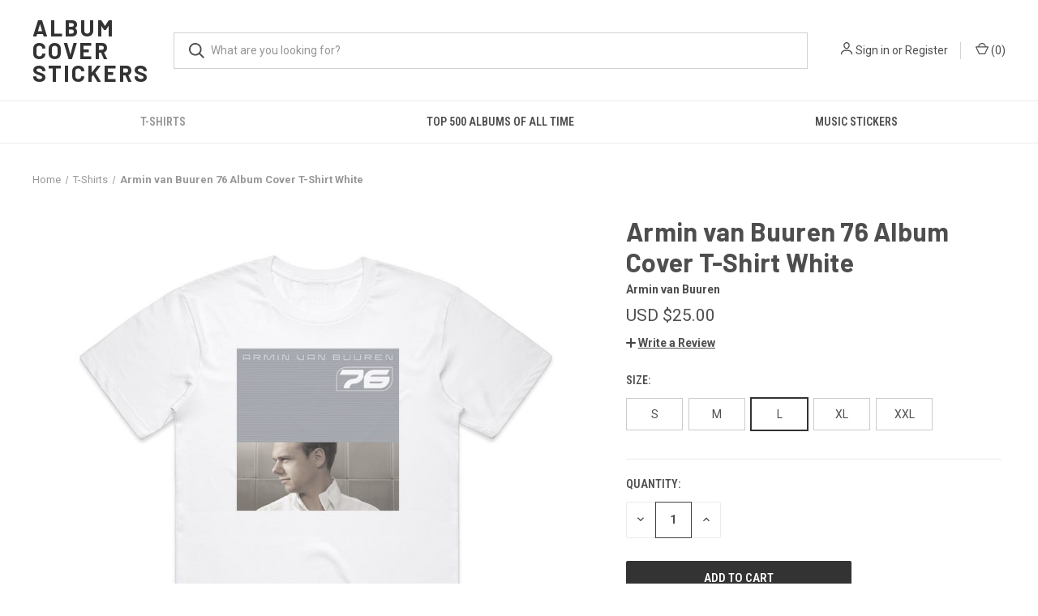

--- FILE ---
content_type: text/html; charset=UTF-8
request_url: https://albumcoverstickers.com/armin-van-buuren-76-album-cover-t-shirt-white-/
body_size: 19090
content:


<!DOCTYPE html>
<html class="no-js" lang="en">
    <head>
        <title>Armin van Buuren 76 Album Cover T-Shirt White</title>
        <link rel="dns-prefetch preconnect" href="https://cdn11.bigcommerce.com/s-8e25iavqdi" crossorigin><link rel="dns-prefetch preconnect" href="https://fonts.googleapis.com/" crossorigin><link rel="dns-prefetch preconnect" href="https://fonts.gstatic.com/" crossorigin>
        <meta property="product:price:amount" content="25" /><meta property="product:price:currency" content="USD" /><meta property="og:url" content="https://albumcoverstickers.com/armin-van-buuren-76-album-cover-t-shirt-white-/" /><meta property="og:site_name" content="Album Cover Stickers" /><meta name="keywords" content="Armin van Buuren 76 Album Cover T-Shirt White"><meta name="description" content="Armin van Buuren 76 Album Cover T-Shirt White"><link rel='canonical' href='https://albumcoverstickers.com/armin-van-buuren-76-album-cover-t-shirt-white-/' /><meta name='platform' content='bigcommerce.stencil' /><meta property="og:type" content="product" />
<meta property="og:title" content="Armin van Buuren 76 Album Cover T-Shirt White" />
<meta property="og:description" content="Armin van Buuren 76 Album Cover T-Shirt White" />
<meta property="og:image" content="https://cdn11.bigcommerce.com/s-8e25iavqdi/products/362568/images/385816/76-cover-art-tshirt-white-acf009582__96581.1651576445.386.513.jpg?c=2" />
<meta property="og:availability" content="instock" />
<meta property="pinterest:richpins" content="enabled" />
        
         

        <link href="https://cdn11.bigcommerce.com/r-098fe5f4938830d40a5d5433badac2d4c1c010f5/img/bc_favicon.ico" rel="shortcut icon">
        <meta name="viewport" content="width=device-width, initial-scale=1, maximum-scale=1">

        <script>
            document.documentElement.className = document.documentElement.className.replace('no-js', 'js');
        </script>

        <script>
    function browserSupportsAllFeatures() {
        return window.Promise
            && window.fetch
            && window.URL
            && window.URLSearchParams
            && window.WeakMap
            // object-fit support
            && ('objectFit' in document.documentElement.style);
    }

    function loadScript(src) {
        var js = document.createElement('script');
        js.src = src;
        js.onerror = function () {
            console.error('Failed to load polyfill script ' + src);
        };
        document.head.appendChild(js);
    }

    if (!browserSupportsAllFeatures()) {
        loadScript('https://cdn11.bigcommerce.com/s-8e25iavqdi/stencil/b46411f0-fc15-013c-fb6b-76ea1e156bba/e/9c732430-24d3-013a-8e5b-6e5035490546/dist/theme-bundle.polyfills.js');
    }
</script>
        <script>window.consentManagerTranslations = `{"locale":"en","locales":{"consent_manager.data_collection_warning":"en","consent_manager.accept_all_cookies":"en","consent_manager.gdpr_settings":"en","consent_manager.data_collection_preferences":"en","consent_manager.manage_data_collection_preferences":"en","consent_manager.use_data_by_cookies":"en","consent_manager.data_categories_table":"en","consent_manager.allow":"en","consent_manager.accept":"en","consent_manager.deny":"en","consent_manager.dismiss":"en","consent_manager.reject_all":"en","consent_manager.category":"en","consent_manager.purpose":"en","consent_manager.functional_category":"en","consent_manager.functional_purpose":"en","consent_manager.analytics_category":"en","consent_manager.analytics_purpose":"en","consent_manager.targeting_category":"en","consent_manager.advertising_category":"en","consent_manager.advertising_purpose":"en","consent_manager.essential_category":"en","consent_manager.esential_purpose":"en","consent_manager.yes":"en","consent_manager.no":"en","consent_manager.not_available":"en","consent_manager.cancel":"en","consent_manager.save":"en","consent_manager.back_to_preferences":"en","consent_manager.close_without_changes":"en","consent_manager.unsaved_changes":"en","consent_manager.by_using":"en","consent_manager.agree_on_data_collection":"en","consent_manager.change_preferences":"en","consent_manager.cancel_dialog_title":"en","consent_manager.privacy_policy":"en","consent_manager.allow_category_tracking":"en","consent_manager.disallow_category_tracking":"en"},"translations":{"consent_manager.data_collection_warning":"We use cookies (and other similar technologies) to collect data to improve your shopping experience.","consent_manager.accept_all_cookies":"Accept All Cookies","consent_manager.gdpr_settings":"Settings","consent_manager.data_collection_preferences":"Website Data Collection Preferences","consent_manager.manage_data_collection_preferences":"Manage Website Data Collection Preferences","consent_manager.use_data_by_cookies":" uses data collected by cookies and JavaScript libraries to improve your shopping experience.","consent_manager.data_categories_table":"The table below outlines how we use this data by category. To opt out of a category of data collection, select 'No' and save your preferences.","consent_manager.allow":"Allow","consent_manager.accept":"Accept","consent_manager.deny":"Deny","consent_manager.dismiss":"Dismiss","consent_manager.reject_all":"Reject all","consent_manager.category":"Category","consent_manager.purpose":"Purpose","consent_manager.functional_category":"Functional","consent_manager.functional_purpose":"Enables enhanced functionality, such as videos and live chat. If you do not allow these, then some or all of these functions may not work properly.","consent_manager.analytics_category":"Analytics","consent_manager.analytics_purpose":"Provide statistical information on site usage, e.g., web analytics so we can improve this website over time.","consent_manager.targeting_category":"Targeting","consent_manager.advertising_category":"Advertising","consent_manager.advertising_purpose":"Used to create profiles or personalize content to enhance your shopping experience.","consent_manager.essential_category":"Essential","consent_manager.esential_purpose":"Essential for the site and any requested services to work, but do not perform any additional or secondary function.","consent_manager.yes":"Yes","consent_manager.no":"No","consent_manager.not_available":"N/A","consent_manager.cancel":"Cancel","consent_manager.save":"Save","consent_manager.back_to_preferences":"Back to Preferences","consent_manager.close_without_changes":"You have unsaved changes to your data collection preferences. Are you sure you want to close without saving?","consent_manager.unsaved_changes":"You have unsaved changes","consent_manager.by_using":"By using our website, you're agreeing to our","consent_manager.agree_on_data_collection":"By using our website, you're agreeing to the collection of data as described in our ","consent_manager.change_preferences":"You can change your preferences at any time","consent_manager.cancel_dialog_title":"Are you sure you want to cancel?","consent_manager.privacy_policy":"Privacy Policy","consent_manager.allow_category_tracking":"Allow [CATEGORY_NAME] tracking","consent_manager.disallow_category_tracking":"Disallow [CATEGORY_NAME] tracking"}}`;</script>

        <script>
            window.lazySizesConfig = window.lazySizesConfig || {};
            window.lazySizesConfig.loadMode = 1;
        </script>
        <script async src="https://cdn11.bigcommerce.com/s-8e25iavqdi/stencil/b46411f0-fc15-013c-fb6b-76ea1e156bba/e/9c732430-24d3-013a-8e5b-6e5035490546/dist/theme-bundle.head_async.js"></script>
        
        <link href="https://fonts.googleapis.com/css?family=Roboto+Condensed:400,600%7CRoboto:400,700%7CBarlow:700&display=block" rel="stylesheet">
        
        <link rel="preload" href="https://cdn11.bigcommerce.com/s-8e25iavqdi/stencil/b46411f0-fc15-013c-fb6b-76ea1e156bba/e/9c732430-24d3-013a-8e5b-6e5035490546/dist/theme-bundle.font.js" as="script">
        <script async src="https://cdn11.bigcommerce.com/s-8e25iavqdi/stencil/b46411f0-fc15-013c-fb6b-76ea1e156bba/e/9c732430-24d3-013a-8e5b-6e5035490546/dist/theme-bundle.font.js"></script>

        <link data-stencil-stylesheet href="https://cdn11.bigcommerce.com/s-8e25iavqdi/stencil/b46411f0-fc15-013c-fb6b-76ea1e156bba/e/9c732430-24d3-013a-8e5b-6e5035490546/css/theme-51ddd1d0-3828-013d-7e95-0a780dae003e.css" rel="stylesheet">

        <!-- Start Tracking Code for analytics_facebook -->

<script>
!function(f,b,e,v,n,t,s){if(f.fbq)return;n=f.fbq=function(){n.callMethod?n.callMethod.apply(n,arguments):n.queue.push(arguments)};if(!f._fbq)f._fbq=n;n.push=n;n.loaded=!0;n.version='2.0';n.queue=[];t=b.createElement(e);t.async=!0;t.src=v;s=b.getElementsByTagName(e)[0];s.parentNode.insertBefore(t,s)}(window,document,'script','https://connect.facebook.net/en_US/fbevents.js');

fbq('set', 'autoConfig', 'false', '603373433447923');
fbq('dataProcessingOptions', ['LDU'], 0, 0);
fbq('init', '603373433447923', {"external_id":"7d025207-fb65-488b-8833-14127c552b5d"});
fbq('set', 'agent', 'bigcommerce', '603373433447923');

function trackEvents() {
    var pathName = window.location.pathname;

    fbq('track', 'PageView', {}, "");

    // Search events start -- only fire if the shopper lands on the /search.php page
    if (pathName.indexOf('/search.php') === 0 && getUrlParameter('search_query')) {
        fbq('track', 'Search', {
            content_type: 'product_group',
            content_ids: [],
            search_string: getUrlParameter('search_query')
        });
    }
    // Search events end

    // Wishlist events start -- only fire if the shopper attempts to add an item to their wishlist
    if (pathName.indexOf('/wishlist.php') === 0 && getUrlParameter('added_product_id')) {
        fbq('track', 'AddToWishlist', {
            content_type: 'product_group',
            content_ids: []
        });
    }
    // Wishlist events end

    // Lead events start -- only fire if the shopper subscribes to newsletter
    if (pathName.indexOf('/subscribe.php') === 0 && getUrlParameter('result') === 'success') {
        fbq('track', 'Lead', {});
    }
    // Lead events end

    // Registration events start -- only fire if the shopper registers an account
    if (pathName.indexOf('/login.php') === 0 && getUrlParameter('action') === 'account_created') {
        fbq('track', 'CompleteRegistration', {}, "");
    }
    // Registration events end

    

    function getUrlParameter(name) {
        var cleanName = name.replace(/[\[]/, '\[').replace(/[\]]/, '\]');
        var regex = new RegExp('[\?&]' + cleanName + '=([^&#]*)');
        var results = regex.exec(window.location.search);
        return results === null ? '' : decodeURIComponent(results[1].replace(/\+/g, ' '));
    }
}

if (window.addEventListener) {
    window.addEventListener("load", trackEvents, false)
}
</script>
<noscript><img height="1" width="1" style="display:none" alt="null" src="https://www.facebook.com/tr?id=603373433447923&ev=PageView&noscript=1&a=plbigcommerce1.2&eid="/></noscript>

<!-- End Tracking Code for analytics_facebook -->

<!-- Start Tracking Code for analytics_googleanalytics4 -->

<script data-cfasync="false" src="https://cdn11.bigcommerce.com/shared/js/google_analytics4_bodl_subscribers-358423becf5d870b8b603a81de597c10f6bc7699.js" integrity="sha256-gtOfJ3Avc1pEE/hx6SKj/96cca7JvfqllWA9FTQJyfI=" crossorigin="anonymous"></script>
<script data-cfasync="false">
  (function () {
    window.dataLayer = window.dataLayer || [];

    function gtag(){
        dataLayer.push(arguments);
    }

    function initGA4(event) {
         function setupGtag() {
            function configureGtag() {
                gtag('js', new Date());
                gtag('set', 'developer_id.dMjk3Nj', true);
                gtag('config', 'G-6Z7DKXPRVL');
            }

            var script = document.createElement('script');

            script.src = 'https://www.googletagmanager.com/gtag/js?id=G-6Z7DKXPRVL';
            script.async = true;
            script.onload = configureGtag;

            document.head.appendChild(script);
        }

        setupGtag();

        if (typeof subscribeOnBodlEvents === 'function') {
            subscribeOnBodlEvents('G-6Z7DKXPRVL', false);
        }

        window.removeEventListener(event.type, initGA4);
    }

    

    var eventName = document.readyState === 'complete' ? 'consentScriptsLoaded' : 'DOMContentLoaded';
    window.addEventListener(eventName, initGA4, false);
  })()
</script>

<!-- End Tracking Code for analytics_googleanalytics4 -->


<script type="text/javascript" src="https://checkout-sdk.bigcommerce.com/v1/loader.js" defer ></script>
<script type="text/javascript">
var BCData = {"product_attributes":{"sku":null,"upc":null,"mpn":null,"gtin":null,"weight":null,"base":true,"image":null,"stock":null,"instock":true,"stock_message":null,"purchasable":true,"purchasing_message":null,"call_for_price_message":null,"price":{"with_tax":{"formatted":"USD $25.00","value":25,"currency":"USD"},"tax_label":"GST"}}};
</script>
<!-- Google Tag Manager -->
<script>(function(w,d,s,l,i){w[l]=w[l]||[];w[l].push({'gtm.start':
new Date().getTime(),event:'gtm.js'});var f=d.getElementsByTagName(s)[0],
j=d.createElement(s),dl=l!='dataLayer'?'&l='+l:'';j.async=true;j.src=
'https://www.googletagmanager.com/gtm.js?id='+i+dl;f.parentNode.insertBefore(j,f);
})(window,document,'script','dataLayer','GTM-K9SJT3P');</script>
<!-- End Google Tag Manager --><script>
window.dataLayer.push({
'productId': 362568
});
</script>

<script>
window.dataLayer.push({
'productPrice': 
});
</script> <script>
        window.addEventListener('DOMContentLoaded', (event) => {
            // Get all the radio input elements for the options
            const optionInputs = document.querySelectorAll('.form-radio');

            // Loop through the option inputs and find the "None" option
            optionInputs.forEach(input => {
                if (input.value === "") { // Check if the value is empty (None)
                    const noneLabel = input.nextElementSibling;
                    noneLabel.style.display = "none"; // Hide the "None" option label
                }
            });
        });
    </script><!-- TruConversion for albumcoverstickers.com -->
<script type="text/javascript">
    var _tip = _tip || [];
    (function(d,s,id){
        var js, tjs = d.getElementsByTagName(s)[0];
        if(d.getElementById(id)) { return; }
        js = d.createElement(s); js.id = id;
        js.async = true;
        js.src = d.location.protocol + '//app.truconversion.com/ti-js/39745/70d64.js';
        tjs.parentNode.insertBefore(js, tjs);
    }(document, 'script', 'ti-js'));
</script>
 <script data-cfasync="false" src="https://microapps.bigcommerce.com/bodl-events/1.9.4/index.js" integrity="sha256-Y0tDj1qsyiKBRibKllwV0ZJ1aFlGYaHHGl/oUFoXJ7Y=" nonce="" crossorigin="anonymous"></script>
 <script data-cfasync="false" nonce="">

 (function() {
    function decodeBase64(base64) {
       const text = atob(base64);
       const length = text.length;
       const bytes = new Uint8Array(length);
       for (let i = 0; i < length; i++) {
          bytes[i] = text.charCodeAt(i);
       }
       const decoder = new TextDecoder();
       return decoder.decode(bytes);
    }
    window.bodl = JSON.parse(decodeBase64("[base64]"));
 })()

 </script>

<script nonce="">
(function () {
    var xmlHttp = new XMLHttpRequest();

    xmlHttp.open('POST', 'https://bes.gcp.data.bigcommerce.com/nobot');
    xmlHttp.setRequestHeader('Content-Type', 'application/json');
    xmlHttp.send('{"store_id":"1000186693","timezone_offset":"11.0","timestamp":"2026-01-18T07:41:34.16550600Z","visit_id":"952275bf-4524-4167-9048-f463179c97bd","channel_id":1}');
})();
</script>

        
            <!-- partial pulled in to the base layout -->

        <script>
            var theme_settings = {
                show_fast_cart: true,
                linksPerCol: 10,
            };
        </script>

        <link rel="preload" href="https://cdn11.bigcommerce.com/s-8e25iavqdi/stencil/b46411f0-fc15-013c-fb6b-76ea1e156bba/e/9c732430-24d3-013a-8e5b-6e5035490546/dist/theme-bundle.main.js" as="script">
    </head>
    <body>
        <svg data-src="https://cdn11.bigcommerce.com/s-8e25iavqdi/stencil/b46411f0-fc15-013c-fb6b-76ea1e156bba/e/9c732430-24d3-013a-8e5b-6e5035490546/img/icon-sprite.svg" class="icons-svg-sprite"></svg>

        <header class="header" role="banner">
    <a href="#" class="mobileMenu-toggle" data-mobile-menu-toggle="menu">
        <span class="mobileMenu-toggleIcon"></span>
    </a>

    <div class="header-logo--wrap">
        <div class="header-logo">
            
            <div class="logo-and-toggle">
                <div class="desktopMenu-toggle">
                    <a href="javascript:void(0);" class="mobileMenu-toggle">
                        <span class="mobileMenu-toggleIcon"></span>
                    </a>
                </div>
                
                    <div class="logo-wrap"><a href="https://albumcoverstickers.com/" class="header-logo__link" data-header-logo-link>
    <span class="header-logo-text">Album Cover Stickers</span>
</a>
</div>
            </div>
            
            <div class="quickSearchWrap" id="quickSearch" aria-hidden="true" tabindex="-1" data-prevent-quick-search-close>
                <div>
    <!-- snippet location forms_search -->
    <form class="form" action="/search.php">
        <fieldset class="form-fieldset">
            <div class="form-field">
                <label class="is-srOnly" for="search_query">Search</label>
                <input class="form-input" data-search-quick name="search_query" id="search_query" data-error-message="Search field cannot be empty." placeholder="What are you looking for?" autocomplete="off">
                <button type="submit" class="form-button">
                    <i class="icon" aria-hidden="true">
                        <svg><use xlink:href="#icon-search" /></svg>
                    </i>
                </button>
            </div>
        </fieldset>
    </form>
    <section class="quickSearchResults" data-bind="html: results"></section>
    <p role="status"
       aria-live="polite"
       class="aria-description--hidden"
       data-search-aria-message-predefined-text="product results for"
    ></p>
</div>
            </div>
            <div class="navUser-wrap">
                <nav class="navUser">
    <ul class="navUser-section navUser-section--alt">
        <li class="navUser-item navUser-item--account">
            <i class="icon" aria-hidden="true">
                <svg><use xlink:href="#icon-user" /></svg>
            </i>
                <a class="navUser-action"
                   href="/login.php"
                   aria-label="Sign in"
                >
                    Sign in
                </a>
                    <span>or</span> <a class="navUser-action" href="/login.php?action&#x3D;create_account">Register</a>
        </li>
                <li class="navUser-item navUser-item--mobile-search">
            <i class="icon" aria-hidden="true">
                <svg><use xlink:href="#icon-search" /></svg>
            </i>
        </li>
        <li class="navUser-item navUser-item--cart">
            <a
                class="navUser-action"
                data-cart-preview
                data-dropdown="cart-preview-dropdown"
                data-options="align:right"
                href="/cart.php"
                aria-label="Cart with 0 items"
            >
                <i class="icon" aria-hidden="true">
                    <svg><use xlink:href="#icon-cart" /></svg>
                </i>
                (<span class=" cart-quantity"></span>)
            </a>

            <div class="dropdown-menu" id="cart-preview-dropdown" data-dropdown-content aria-hidden="true"></div>
        </li>
    </ul>
</nav>
            </div>
        </div>
    </div>

    <div class="navPages-container" id="menu" data-menu>
        <span class="mobile-closeNav">
    <i class="icon" aria-hidden="true">
        <svg><use xlink:href="#icon-close-large" /></svg>
    </i>
    close
</span>
<nav class="navPages">
    <ul class="navPages-list navPages-list--user 5765697a656e20596f756e67">
            <li class="navPages-item">
                <i class="icon" aria-hidden="true">
                    <svg><use xlink:href="#icon-user" /></svg>
                </i>
                <a class="navPages-action" href="/login.php">Sign in</a>
                    or
                    <a class="navPages-action"
                       href="/login.php?action&#x3D;create_account"
                       aria-label="Register"
                    >
                        Register
                    </a>
            </li>
    </ul>
    <ul class="navPages-list navPages-mega navPages-mainNav">
            <li class="navPages-item">
                <a class="navPages-action activePage"
   href="https://albumcoverstickers.com/t-shirts/"
   aria-label="T-Shirts"
>
    T-Shirts
</a>
            </li>
            <li class="navPages-item">
                <a class="navPages-action"
   href="https://albumcoverstickers.com/top-500-albums-of-all-time/"
   aria-label="Top 500 Albums of All Time"
>
    Top 500 Albums of All Time
</a>
            </li>
            <li class="navPages-item">
                <a class="navPages-action has-subMenu"
   href="https://albumcoverstickers.com/music-stickers/"
   data-collapsible="navPages-24"
>
    Music Stickers
    <i class="icon navPages-action-moreIcon" aria-hidden="true">
        <svg><use xlink:href="#icon-chevron-down" /></svg>
    </i>
</a>
<div class="column-menu navPage-subMenu" id="navPages-24" aria-hidden="true" tabindex="-1">
    <ul class="navPage-subMenu-list">
            <li class="navPage-subMenu-item">
                <i class="icon navPages-action-moreIcon" aria-hidden="true"><svg><use xlink:href="#icon-chevron-right" /></svg></i>
                <a class="navPage-subMenu-action navPages-action" href="https://albumcoverstickers.com/music-stickers/the-clash-stickers/">The Clash Stickers</a>
                
            </li>
            <li class="navPage-subMenu-item">
                <i class="icon navPages-action-moreIcon" aria-hidden="true"><svg><use xlink:href="#icon-chevron-right" /></svg></i>
                <a class="navPage-subMenu-action navPages-action" href="https://albumcoverstickers.com/the-who-stickers/">The Who Stickers</a>
                
            </li>
            <li class="navPage-subMenu-item">
                <i class="icon navPages-action-moreIcon" aria-hidden="true"><svg><use xlink:href="#icon-chevron-right" /></svg></i>
                <a class="navPage-subMenu-action navPages-action" href="https://albumcoverstickers.com/rolling-stones-stickers/">Rolling Stones Stickers</a>
                
            </li>
            <li class="navPage-subMenu-item">
                <i class="icon navPages-action-moreIcon" aria-hidden="true"><svg><use xlink:href="#icon-chevron-right" /></svg></i>
                <a class="navPage-subMenu-action navPages-action" href="https://albumcoverstickers.com/music-stickers/michael-jackson-stickers/">Michael Jackson Stickers</a>
                
            </li>
            <li class="navPage-subMenu-item">
                <i class="icon navPages-action-moreIcon" aria-hidden="true"><svg><use xlink:href="#icon-chevron-right" /></svg></i>
                <a class="navPage-subMenu-action navPages-action" href="https://albumcoverstickers.com/pink-floyd-stickers/">Pink Floyd Stickers</a>
                
            </li>
            <li class="navPage-subMenu-item">
                <i class="icon navPages-action-moreIcon" aria-hidden="true"><svg><use xlink:href="#icon-chevron-right" /></svg></i>
                <a class="navPage-subMenu-action navPages-action" href="https://albumcoverstickers.com/music-stickers/the-beatles-stickers/">The Beatles Stickers</a>
                
            </li>
            <li class="navPage-subMenu-item">
                <i class="icon navPages-action-moreIcon" aria-hidden="true"><svg><use xlink:href="#icon-chevron-right" /></svg></i>
                <a class="navPage-subMenu-action navPages-action" href="https://albumcoverstickers.com/music-stickers/elvis-presley-stickers/">Elvis Presley Stickers</a>
                
            </li>
            <li class="navPage-subMenu-item">
                <i class="icon navPages-action-moreIcon" aria-hidden="true"><svg><use xlink:href="#icon-chevron-right" /></svg></i>
                <a class="navPage-subMenu-action navPages-action" href="https://albumcoverstickers.com/music-stickers/fleetwood-mac-stickers/">Fleetwood Mac Stickers</a>
                
            </li>
            <li class="navPage-subMenu-item">
                <i class="icon navPages-action-moreIcon" aria-hidden="true"><svg><use xlink:href="#icon-chevron-right" /></svg></i>
                <a class="navPage-subMenu-action navPages-action" href="https://albumcoverstickers.com/music-stickers/prince-stickers/">Prince Stickers</a>
                
            </li>
            <li class="navPage-subMenu-item">
                <i class="icon navPages-action-moreIcon" aria-hidden="true"><svg><use xlink:href="#icon-chevron-right" /></svg></i>
                <a class="navPage-subMenu-action navPages-action" href="https://albumcoverstickers.com/cream-album-stickers/">Cream Album Stickers</a>
                
            </li>
            <li class="navPage-subMenu-item">
                <i class="icon navPages-action-moreIcon" aria-hidden="true"><svg><use xlink:href="#icon-chevron-right" /></svg></i>
                <a class="navPage-subMenu-action navPages-action" href="https://albumcoverstickers.com/music-stickers/ramones-stickers/">Ramones Stickers</a>
                
            </li>
    </ul>
</div>
            </li>
    </ul>
    <ul class="navPages-list navPages-list--user">
            <li class="navPages-item">
                <a class="navPages-action" href="/giftcertificates.php">Gift Certificates</a>
            </li>
    </ul>
</nav>
    </div>
</header>



<div data-content-region="header_bottom--global"><div data-layout-id="28d1775c-7ac5-46f6-b101-905dc43ab03d">       <div data-sub-layout-container="58e8fc90-d7c8-4955-a512-097e52c9200a" data-layout-name="Layout">
    <style data-container-styling="58e8fc90-d7c8-4955-a512-097e52c9200a">
        [data-sub-layout-container="58e8fc90-d7c8-4955-a512-097e52c9200a"] {
            box-sizing: border-box;
            display: flex;
            flex-wrap: wrap;
            z-index: 0;
            position: relative;
            height: ;
            padding-top: 0px;
            padding-right: 0px;
            padding-bottom: 0px;
            padding-left: 0px;
            margin-top: 0px;
            margin-right: 0px;
            margin-bottom: 0px;
            margin-left: 0px;
            border-width: 0px;
            border-style: solid;
            border-color: #333333;
        }

        [data-sub-layout-container="58e8fc90-d7c8-4955-a512-097e52c9200a"]:after {
            display: block;
            position: absolute;
            top: 0;
            left: 0;
            bottom: 0;
            right: 0;
            background-size: cover;
            z-index: auto;
        }
    </style>

    <div data-sub-layout="5c6d4c88-952e-4de7-86ce-e115df8bca12">
        <style data-column-styling="5c6d4c88-952e-4de7-86ce-e115df8bca12">
            [data-sub-layout="5c6d4c88-952e-4de7-86ce-e115df8bca12"] {
                display: flex;
                flex-direction: column;
                box-sizing: border-box;
                flex-basis: 100%;
                max-width: 100%;
                z-index: 0;
                position: relative;
                height: ;
                padding-top: 0px;
                padding-right: 10.5px;
                padding-bottom: 0px;
                padding-left: 10.5px;
                margin-top: 0px;
                margin-right: 0px;
                margin-bottom: 0px;
                margin-left: 0px;
                border-width: 0px;
                border-style: solid;
                border-color: #333333;
                justify-content: center;
            }
            [data-sub-layout="5c6d4c88-952e-4de7-86ce-e115df8bca12"]:after {
                display: block;
                position: absolute;
                top: 0;
                left: 0;
                bottom: 0;
                right: 0;
                background-size: cover;
                z-index: auto;
            }
            @media only screen and (max-width: 700px) {
                [data-sub-layout="5c6d4c88-952e-4de7-86ce-e115df8bca12"] {
                    flex-basis: 100%;
                    max-width: 100%;
                }
            }
        </style>
    </div>
</div>

       <div data-sub-layout-container="ed2a192e-685a-43f9-9d37-84475dacf286" data-layout-name="Layout">
    <style data-container-styling="ed2a192e-685a-43f9-9d37-84475dacf286">
        [data-sub-layout-container="ed2a192e-685a-43f9-9d37-84475dacf286"] {
            box-sizing: border-box;
            display: flex;
            flex-wrap: wrap;
            z-index: 0;
            position: relative;
            height: ;
            padding-top: 0px;
            padding-right: 0px;
            padding-bottom: 0px;
            padding-left: 0px;
            margin-top: 0px;
            margin-right: 0px;
            margin-bottom: 0px;
            margin-left: 0px;
            border-width: 0px;
            border-style: solid;
            border-color: #333333;
        }

        [data-sub-layout-container="ed2a192e-685a-43f9-9d37-84475dacf286"]:after {
            display: block;
            position: absolute;
            top: 0;
            left: 0;
            bottom: 0;
            right: 0;
            background-size: cover;
            z-index: auto;
        }
    </style>

    <div data-sub-layout="d3ac358b-8e82-4b60-9461-667769918b49">
        <style data-column-styling="d3ac358b-8e82-4b60-9461-667769918b49">
            [data-sub-layout="d3ac358b-8e82-4b60-9461-667769918b49"] {
                display: flex;
                flex-direction: column;
                box-sizing: border-box;
                flex-basis: 100%;
                max-width: 100%;
                z-index: 0;
                position: relative;
                height: ;
                padding-top: 0px;
                padding-right: 10.5px;
                padding-bottom: 0px;
                padding-left: 10.5px;
                margin-top: 0px;
                margin-right: 0px;
                margin-bottom: 0px;
                margin-left: 0px;
                border-width: 0px;
                border-style: solid;
                border-color: #333333;
                justify-content: center;
            }
            [data-sub-layout="d3ac358b-8e82-4b60-9461-667769918b49"]:after {
                display: block;
                position: absolute;
                top: 0;
                left: 0;
                bottom: 0;
                right: 0;
                background-size: cover;
                z-index: auto;
            }
            @media only screen and (max-width: 700px) {
                [data-sub-layout="d3ac358b-8e82-4b60-9461-667769918b49"] {
                    flex-basis: 100%;
                    max-width: 100%;
                }
            }
        </style>
    </div>
</div>

</div></div>
<div data-content-region="header_bottom"></div>

        <div class="body " id='main-content' role='main' data-currency-code="USD">
     
        <div class="container">
        <nav aria-label="Breadcrumb">
    <ol class="breadcrumbs">
                <li class="breadcrumb ">
                    <a class="breadcrumb-label"
                       href="https://albumcoverstickers.com/"
                       
                    >
                        <span>Home</span>
                    </a>
                </li>
                <li class="breadcrumb ">
                    <a class="breadcrumb-label"
                       href="https://albumcoverstickers.com/t-shirts/"
                       
                    >
                        <span>T-Shirts</span>
                    </a>
                </li>
                <li class="breadcrumb is-active">
                    <a class="breadcrumb-label"
                       href="https://albumcoverstickers.com/armin-van-buuren-76-album-cover-t-shirt-white-/"
                       aria-current="page"
                    >
                        <span>Armin van Buuren 76 Album Cover T-Shirt White</span>
                    </a>
                </li>
    </ol>
</nav>

<script type="application/ld+json">
{
    "@context": "https://schema.org",
    "@type": "BreadcrumbList",
    "itemListElement":
    [
        {
            "@type": "ListItem",
            "position": 1,
            "item": {
                "@id": "https://albumcoverstickers.com/",
                "name": "Home"
            }
        },
        {
            "@type": "ListItem",
            "position": 2,
            "item": {
                "@id": "https://albumcoverstickers.com/t-shirts/",
                "name": "T-Shirts"
            }
        },
        {
            "@type": "ListItem",
            "position": 3,
            "item": {
                "@id": "https://albumcoverstickers.com/armin-van-buuren-76-album-cover-t-shirt-white-/",
                "name": "Armin van Buuren 76 Album Cover T-Shirt White"
            }
        }
    ]
}
</script>

    </div>

    <div>
        <div class="container">
            
<div class="productView" >
    <section class="productView-images" data-image-gallery>
        <figure class="productView-image"
                data-image-gallery-main
                data-zoom-image="https://cdn11.bigcommerce.com/s-8e25iavqdi/images/stencil/1280x1280/products/362568/385816/76-cover-art-tshirt-white-acf009582__96581.1651576445.jpg?c=2"
                >
            <div class="productView-img-container">
                    <a href="https://cdn11.bigcommerce.com/s-8e25iavqdi/images/stencil/1280x1280/products/362568/385816/76-cover-art-tshirt-white-acf009582__96581.1651576445.jpg?c=2"
                        target="_blank">
                <img src="https://cdn11.bigcommerce.com/s-8e25iavqdi/images/stencil/760x760/products/362568/385816/76-cover-art-tshirt-white-acf009582__96581.1651576445.jpg?c=2" alt="Armin van Buuren 76 Album Cover T-Shirt White" title="Armin van Buuren 76 Album Cover T-Shirt White" data-sizes="auto"
    srcset="https://cdn11.bigcommerce.com/s-8e25iavqdi/images/stencil/80w/products/362568/385816/76-cover-art-tshirt-white-acf009582__96581.1651576445.jpg?c=2"
data-srcset="https://cdn11.bigcommerce.com/s-8e25iavqdi/images/stencil/80w/products/362568/385816/76-cover-art-tshirt-white-acf009582__96581.1651576445.jpg?c=2 80w, https://cdn11.bigcommerce.com/s-8e25iavqdi/images/stencil/160w/products/362568/385816/76-cover-art-tshirt-white-acf009582__96581.1651576445.jpg?c=2 160w, https://cdn11.bigcommerce.com/s-8e25iavqdi/images/stencil/320w/products/362568/385816/76-cover-art-tshirt-white-acf009582__96581.1651576445.jpg?c=2 320w, https://cdn11.bigcommerce.com/s-8e25iavqdi/images/stencil/640w/products/362568/385816/76-cover-art-tshirt-white-acf009582__96581.1651576445.jpg?c=2 640w, https://cdn11.bigcommerce.com/s-8e25iavqdi/images/stencil/960w/products/362568/385816/76-cover-art-tshirt-white-acf009582__96581.1651576445.jpg?c=2 960w, https://cdn11.bigcommerce.com/s-8e25iavqdi/images/stencil/1280w/products/362568/385816/76-cover-art-tshirt-white-acf009582__96581.1651576445.jpg?c=2 1280w, https://cdn11.bigcommerce.com/s-8e25iavqdi/images/stencil/1920w/products/362568/385816/76-cover-art-tshirt-white-acf009582__96581.1651576445.jpg?c=2 1920w, https://cdn11.bigcommerce.com/s-8e25iavqdi/images/stencil/2560w/products/362568/385816/76-cover-art-tshirt-white-acf009582__96581.1651576445.jpg?c=2 2560w"

class="lazyload productView-image--default"

data-main-image />
                    </a>
            </div>
        </figure>
        <ul class="productView-thumbnails">
                <li class="productView-thumbnail">
                    <a
                        class="productView-thumbnail-link"
                        href="https://cdn11.bigcommerce.com/s-8e25iavqdi/images/stencil/1280x1280/products/362568/385816/76-cover-art-tshirt-white-acf009582__96581.1651576445.jpg?c=2"
                        data-image-gallery-item
                        data-image-gallery-new-image-url="https://cdn11.bigcommerce.com/s-8e25iavqdi/images/stencil/760x760/products/362568/385816/76-cover-art-tshirt-white-acf009582__96581.1651576445.jpg?c=2"
                        data-image-gallery-new-image-srcset="https://cdn11.bigcommerce.com/s-8e25iavqdi/images/stencil/80w/products/362568/385816/76-cover-art-tshirt-white-acf009582__96581.1651576445.jpg?c=2 80w, https://cdn11.bigcommerce.com/s-8e25iavqdi/images/stencil/160w/products/362568/385816/76-cover-art-tshirt-white-acf009582__96581.1651576445.jpg?c=2 160w, https://cdn11.bigcommerce.com/s-8e25iavqdi/images/stencil/320w/products/362568/385816/76-cover-art-tshirt-white-acf009582__96581.1651576445.jpg?c=2 320w, https://cdn11.bigcommerce.com/s-8e25iavqdi/images/stencil/640w/products/362568/385816/76-cover-art-tshirt-white-acf009582__96581.1651576445.jpg?c=2 640w, https://cdn11.bigcommerce.com/s-8e25iavqdi/images/stencil/960w/products/362568/385816/76-cover-art-tshirt-white-acf009582__96581.1651576445.jpg?c=2 960w, https://cdn11.bigcommerce.com/s-8e25iavqdi/images/stencil/1280w/products/362568/385816/76-cover-art-tshirt-white-acf009582__96581.1651576445.jpg?c=2 1280w, https://cdn11.bigcommerce.com/s-8e25iavqdi/images/stencil/1920w/products/362568/385816/76-cover-art-tshirt-white-acf009582__96581.1651576445.jpg?c=2 1920w, https://cdn11.bigcommerce.com/s-8e25iavqdi/images/stencil/2560w/products/362568/385816/76-cover-art-tshirt-white-acf009582__96581.1651576445.jpg?c=2 2560w"
                        data-image-gallery-zoom-image-url="https://cdn11.bigcommerce.com/s-8e25iavqdi/images/stencil/1280x1280/products/362568/385816/76-cover-art-tshirt-white-acf009582__96581.1651576445.jpg?c=2"
                    >
                        <img class="lazyload" data-sizes="auto" src="https://cdn11.bigcommerce.com/s-8e25iavqdi/stencil/b46411f0-fc15-013c-fb6b-76ea1e156bba/e/9c732430-24d3-013a-8e5b-6e5035490546/img/loading.svg" data-src="https://cdn11.bigcommerce.com/s-8e25iavqdi/images/stencil/50x50/products/362568/385816/76-cover-art-tshirt-white-acf009582__96581.1651576445.jpg?c=2" alt="Armin van Buuren 76 Album Cover T-Shirt White" title="Armin van Buuren 76 Album Cover T-Shirt White">
                    </a>
                </li>
        </ul>
    </section>
    <section class="productView-details product-data">
        <div class="productView-product">

            <h1 class="productView-title main-heading">Armin van Buuren 76 Album Cover T-Shirt White</h1>
                <span class="productView-brand">
                    <a href="https://albumcoverstickers.com/armin-van-buuren/"><span><strong>Armin van Buuren</strong></span></a>
                </span>
            <div class="productSKU">
                <dt class="productView-info-name sku-label"  style="display: none;">SKU:</dt>
                <dd class="productView-info-value" data-product-sku></dd>
            </div>
            
            <div class="productView-price">
                    
        <div class="price-section price-section--withTax" >
            <span class="price-section price-section--withTax non-sale-price--withTax" style="display: none;">
                <span data-product-non-sale-price-with-tax class="price price--non-sale">
                    
                </span>
            </span>
            <span data-product-price-with-tax class="price">USD $25.00</span>
            <div class="price-section price-section--withTax rrp-price--withTax" style="display: none;">
                <span data-product-rrp-with-tax class="price price--rrp"> </span>
            </div>
        </div>
         <div class="price-section price-section--saving price" style="display: none;">
                <span class="price">(You save</span>
                <span data-product-price-saved class="price price--saving">
                    
                </span>
                <span class="price">)</span>
         </div>
            </div>


            <div data-content-region="product_below_price"></div>
            <div class="productView-rating">
                    <button class="productView-reviewLink productView-reviewLink--new">
                        <a href="https://albumcoverstickers.com/armin-van-buuren-76-album-cover-t-shirt-white-/"
                            data-reveal-id="modal-review-form"
                            role="button"
                        >
                           <i class="icon" aria-hidden="true" style="position: relative; top: -1px;">
                                <svg><use xlink:href="#icon-plus" /></svg>
                            </i>
                           <strong style="text-decoration: underline;">Write a Review</strong>
                        </a>
                    </button>
                    <div id="modal-review-form" class="modal" data-reveal>
    
    
    
    
    <div class="modal-header">
        <h2 class="modal-header-title">Write a Review</h2>
        <button class="modal-close"
        type="button"
        title="Close"
        
>
    <span class="aria-description--hidden">Close</span>
    <span aria-hidden="true">&#215;</span>
</button>
    </div>
    <div class="modal-body">
        <div class="writeReview-productDetails">
            <div class="writeReview-productImage-container">
                <img class="lazyload" data-sizes="auto" src="https://cdn11.bigcommerce.com/s-8e25iavqdi/stencil/b46411f0-fc15-013c-fb6b-76ea1e156bba/e/9c732430-24d3-013a-8e5b-6e5035490546/img/loading.svg" data-src="https://cdn11.bigcommerce.com/s-8e25iavqdi/images/stencil/760x760/products/362568/385816/76-cover-art-tshirt-white-acf009582__96581.1651576445.jpg?c=2">
            </div>
            <h6 class="product-brand">Armin van Buuren</h6>
            <h5 class="product-title">Armin van Buuren 76 Album Cover T-Shirt White</h5>
        </div>
        <form class="form writeReview-form" action="/postreview.php" method="post">
            <fieldset class="form-fieldset">
                <div class="form-field">
                    <label class="form-label" for="rating-rate">Rating
                        <small>Required</small>
                    </label>
                    <!-- Stars -->
                    <!-- TODO: Review Stars need to be componentised, both for display and input -->
                    <select id="rating-rate" class="form-select" name="revrating" data-input aria-required="true">
                        <option value="">Select Rating</option>
                                <option value="1">1 star (worst)</option>
                                <option value="2">2 stars</option>
                                <option value="3">3 stars (average)</option>
                                <option value="4">4 stars</option>
                                <option value="5">5 stars (best)</option>
                    </select>
                </div>

                <!-- Name -->
                    <div class="form-field" id="revfromname" data-validation="" >
    <label class="form-label" for="revfromname_input">Name
        <small>Required</small>
    </label>
    <input type="text"
           name="revfromname"
           id="revfromname_input"
           class="form-input"
           data-label="Name"
           data-input
           aria-required="true"
           
           
           
           
    >
</div>


                <!-- Review Subject -->
                <div class="form-field" id="revtitle" data-validation="" >
    <label class="form-label" for="revtitle_input">Review Subject
        <small>Required</small>
    </label>
    <input type="text"
           name="revtitle"
           id="revtitle_input"
           class="form-input"
           data-label="Review Subject"
           data-input
           aria-required="true"
           
           
           
           
    >
</div>

                <!-- Comments -->
                <div class="form-field" id="revtext" data-validation="">
    <label class="form-label" for="revtext_input">Comments
            <small>Required</small>
    </label>
    <textarea name="revtext"
              id="revtext_input"
              data-label="Comments"
              rows=""
              aria-required="true"
              data-input
              class="form-input"
              
    >
        
    </textarea>
</div>

                

                <div class="form-field">
                    <input type="submit" class="button button--primary"
                           value="Submit Review">
                </div>
                <input type="hidden" name="product_id" value="362568">
                <input type="hidden" name="action" value="post_review">
                
            </fieldset>
        </form>
    </div>
</div>
            </div>
            <div class="productView-specs">
            </div>
            
        </div>
        <div class="productView-options">
            <form class="form" method="post" action="https://albumcoverstickers.com/cart.php" enctype="multipart/form-data"
                  data-cart-item-add>
                <input type="hidden" name="action" value="add"/>
                <input type="hidden" name="product_id" value="362568"/>
                
                <div class="productView-options-wrap" data-product-option-change style="display:none;">
                    
                        <div class="productView-options-inner">
                                <div class="form-field" data-product-attribute="set-rectangle" role="radiogroup" aria-labelledby="rectangle-group-label">
    <label class="form-label form-label--alternate form-label--inlineSmall" id="rectangle-group-label">
        Size:
        <span data-option-value></span>

        <small >
    Optional
</small>
    </label>

        <input
            class="form-radio"
            type="radio"
            id="attribute_rectangle___none"
            name="attribute[]"
            value=""
            checked=""
        >
        <label class="form-option" for="attribute_rectangle___none">
            <span class="form-option-variant">None</span>
        </label>

    <div class="form-option-wrapper">    
        <input
            class="form-radio"
            type="radio"
            id="attribute_rectangle__140696_69"
            name="attribute[140696]"
            value="69"
            
        >
        <label class="form-option" for="attribute_rectangle__140696_69" data-product-attribute-value="69">
            <span class="form-option-variant">S</span>
        </label>
    </div>
    <div class="form-option-wrapper">    
        <input
            class="form-radio"
            type="radio"
            id="attribute_rectangle__140696_70"
            name="attribute[140696]"
            value="70"
            
        >
        <label class="form-option" for="attribute_rectangle__140696_70" data-product-attribute-value="70">
            <span class="form-option-variant">M</span>
        </label>
    </div>
    <div class="form-option-wrapper">    
        <input
            class="form-radio"
            type="radio"
            id="attribute_rectangle__140696_71"
            name="attribute[140696]"
            value="71"
                checked
                data-default
            
        >
        <label class="form-option" for="attribute_rectangle__140696_71" data-product-attribute-value="71">
            <span class="form-option-variant">L</span>
        </label>
    </div>
    <div class="form-option-wrapper">    
        <input
            class="form-radio"
            type="radio"
            id="attribute_rectangle__140696_72"
            name="attribute[140696]"
            value="72"
            
        >
        <label class="form-option" for="attribute_rectangle__140696_72" data-product-attribute-value="72">
            <span class="form-option-variant">XL</span>
        </label>
    </div>
    <div class="form-option-wrapper">    
        <input
            class="form-radio"
            type="radio"
            id="attribute_rectangle__140696_98"
            name="attribute[140696]"
            value="98"
            
        >
        <label class="form-option" for="attribute_rectangle__140696_98" data-product-attribute-value="98">
            <span class="form-option-variant">XXL</span>
        </label>
    </div>
</div>

                        </div>
                </div>
                
                <div class="shipping-giftWrap-stock">
                    <div class="form-field--stock u-hiddenVisually">
                        <dt class="productView-info-name">Current Stock:</dt>
                        <dd class="productView-info-value"><span data-product-stock></span></dd>
                    </div>
                </div>
                
                
<div id="add-to-cart-wrapper" class="add-to-cart-wrapper" >
        
        <div class="form-field form-field--increments">
            <label class="form-label form-label--alternate" for="qty[]">Quantity:</label>

            <div class="form-increment" data-quantity-change>
                <button class="button button--icon" data-action="dec" type="button">
                    <span class="is-srOnly">Decrease Quantity of undefined</span>
                    <i class="icon" aria-hidden="true">
                        <svg>
                            <use xlink:href="#icon-keyboard-arrow-down"/>
                        </svg>
                    </i>
                </button>
                <input class="form-input form-input--incrementTotal"
                       id="qty[]"
                       name="qty[]"
                       type="tel"
                       value="1"
                       data-quantity-min="0"
                       data-quantity-max="0"
                       min="1"
                       pattern="[0-9]*"
                       aria-live="polite">
                <button class="button button--icon" data-action="inc" type="button">
                    <span class="is-srOnly">Increase Quantity of undefined</span>
                    <i class="icon" aria-hidden="true">
                        <svg>
                            <use xlink:href="#icon-keyboard-arrow-up"/>
                        </svg>
                    </i>
                </button>
            </div>
        </div>
    
    <div class="alertBox productAttributes-message" style="display:none">
        <div class="alertBox-column alertBox-icon">
            <icon glyph="ic-success" class="icon" aria-hidden="true"><svg xmlns="http://www.w3.org/2000/svg" width="24" height="24" viewBox="0 0 24 24"><path d="M12 2C6.48 2 2 6.48 2 12s4.48 10 10 10 10-4.48 10-10S17.52 2 12 2zm1 15h-2v-2h2v2zm0-4h-2V7h2v6z"></path></svg></icon>
        </div>
        <p class="alertBox-column alertBox-message"></p>
    </div>
    <div class="add-to-cart-buttons ">
        <div class="form-action">
            <input
                    id="form-action-addToCart"
                    data-wait-message="Adding to cart…"
                    class="button button--primary"
                    type="submit"
                    value="Add to Cart"
            >
            <span class="product-status-message aria-description--hidden">Adding to cart… The item has been added</span>
        </div>
                    <div class="add-to-cart-wallet-buttons" data-add-to-cart-wallet-buttons>
        <div id=bc-smart-payment-buttons_696c8eae9fe3e>
<script type="text/javascript">
    (function() {
        let productData = null;

        init();

        function init() {
            const buttonsContainerId = 'bc-smart-payment-buttons_696c8eae9fe3e';
            const smartButtonsContainer = document.getElementById(buttonsContainerId);

            if (!smartButtonsContainer) {
                return;
            }

            const appLoadingProps = {
                checkoutKitLoaderScriptPath: 'https://checkout-sdk.bigcommerce.com/v1/loader.js',
                microAppJsFilesPaths: JSON.parse('["https:\/\/microapps.bigcommerce.com\/smart-payment-buttons\/js\/runtime-ead45ca4.js","https:\/\/microapps.bigcommerce.com\/smart-payment-buttons\/js\/vendors-13b050f2.js","https:\/\/microapps.bigcommerce.com\/smart-payment-buttons\/js\/smart-payment-buttons-ee781486.js"]'),
            }

            const smartPaymentButtonsProps = {
                buyNowInitializeOptions: {
                    getBuyNowCartRequestBody: getBuyNowCartRequestBody,
                    storefrontApiToken: 'eyJ0eXAiOiJKV1QiLCJhbGciOiJFUzI1NiJ9.[base64].1dIm0eP8UZh6b6LUA7VwnWdhlTW_L-ZrsngczKnY_ndEoVnq2LMNq_AavHXMTkwsAFFV_EdQg1ZEglIFB4gJVw',
                },
                containerId: buttonsContainerId,
                currencyCode: 'USD',
                showMoreButtonLabel: 'More payment options',
                smartPaymentButtons: JSON.parse('[{"gatewayId":"paypalcommerce","methodId":"paypal","initializationOptions":{"style":{"size":"medium","color":"gold","shape":"pill","label":"checkout","height":40}},"sortOrder":0},{"gatewayId":"applepay","methodId":"applepay","initializationOptions":{"style":{"size":"medium","color":"black","shape":null,"label":null,"height":null}},"sortOrder":1}]'),
                storeSettings: {
                    host: 'https://albumcoverstickers.com',
                    locale: '',
                },
                visibleBaseButtonsCount: Number('1'),
                confirmationPageRedirectUrl: '/checkout/order-confirmation',
                requiresShipping: Boolean('1'),
            };

            document.addEventListener('onProductUpdate', (e) => {
                productData = e.detail.productDetails;
                productData.quantity = productData.quantity || 1;
            }, false);

            appInit(appLoadingProps, smartPaymentButtonsProps);
        }

        /**
         *
         * Get 'buy now' cart data functions
         *
         * */
        function getBuyNowCartRequestBody() {
            return {
                lineItems: [productData],
                source: 'BUY_NOW',
            };
        }

        /**
         *
         * App initialization
         *
         * */
        function appInit(appLoadingProps, smartPaymentButtonsProps) {
            const { checkoutKitLoaderScriptPath, microAppJsFilesPaths } = appLoadingProps;

            if (window.checkoutKitLoader) {
                initializeSmartPaymentButtonsApp(microAppJsFilesPaths, smartPaymentButtonsProps);
            } else {
                createScriptTag(
                    checkoutKitLoaderScriptPath,
                    () => initializeSmartPaymentButtonsApp(microAppJsFilesPaths, smartPaymentButtonsProps)
                );
            }
        }

        function initializeSmartPaymentButtonsApp(microAppJsFilesPaths, smartPaymentButtonsProps) {
            if (
                window.BigCommerce
                && window.BigCommerce.initializeSmartPaymentButtons
                && typeof window.BigCommerce.initializeSmartPaymentButtons === 'function'
            ) {
                window.BigCommerce.initializeSmartPaymentButtons(smartPaymentButtonsProps);
            } else {
                loadScripts(
                    microAppJsFilesPaths,
                    () => window.BigCommerce.initializeSmartPaymentButtons(smartPaymentButtonsProps)
                );
            }
        }

        function createScriptTag(src, onLoad) {
            const scriptTag = document.createElement('script');
            scriptTag.type = 'text/javascript';
            scriptTag.defer = true;
            scriptTag.async = false;
            scriptTag.crossorigin = true;
            scriptTag.src = src;
            if (onLoad) {
                scriptTag.onload = onLoad;
            }
            document.head.appendChild(scriptTag);
        }

        function loadScripts(scripts, onLoadEnd) {
            const script = scripts[0];
            const scriptsToLoad = scripts.slice(1);

            createScriptTag(script, () => {
                if (scriptsToLoad.length > 0) {
                    loadScripts(scriptsToLoad, onLoadEnd);
                } else {
                    onLoadEnd();
                }
            });
        }
    })();
</script>
</div>

    </div>
    </div>
    
</div>

            </form>
                <form action="/wishlist.php?action&#x3D;add&amp;product_id&#x3D;362568" class="form form-wishlist form-action" data-wishlist-add method="post">
    <a aria-controls="wishlist-dropdown"
        aria-expanded="false"
        class="button button--secondary dropdown-menu-button"
        data-dropdown="wishlist-dropdown" 
        href="#"
    >
        <span>Add to Wish List</span>
        <i aria-hidden="true" class="icon">
            <svg>
                <use xlink:href="#icon-chevron-down" />
            </svg>
        </i>
    </a>
    <ul aria-hidden="true" class="dropdown-menu" data-dropdown-content id="wishlist-dropdown">
        <li>
            <input class="button" type="submit" value="Add to My Wish List">
        </li>
        <li>
            <a data-wishlist class="button" href="/wishlist.php?action=addwishlist&product_id=362568">Create Wish List</a>
        </li>
    </ul>
</form>
            
                    
    
    <div>
        <ul class="socialLinks">
                <li class="socialLinks-item socialLinks-item--facebook">
                    <a class="socialLinks__link icon icon--facebook"
                       title="Facebook"
                       href="https://facebook.com/sharer/sharer.php?u=https%3A%2F%2Falbumcoverstickers.com%2Farmin-van-buuren-76-album-cover-t-shirt-white-%2F"
                       target="_blank"
                       rel="noopener"
                       
                    >
                        <span class="aria-description--hidden">Facebook</span>
                        <svg>
                            <use xlink:href="#icon-facebook"/>
                        </svg>
                    </a>
                </li>
                <li class="socialLinks-item socialLinks-item--email">
                    <a class="socialLinks__link icon icon--email"
                       title="Email"
                       href="mailto:?subject=Armin%20van%20Buuren%2076%20Album%20Cover%20T-Shirt%20White&amp;body=https%3A%2F%2Falbumcoverstickers.com%2Farmin-van-buuren-76-album-cover-t-shirt-white-%2F"
                       target="_self"
                       rel="noopener"
                       
                    >
                        <span class="aria-description--hidden">Email</span>
                        <svg>
                            <use xlink:href="#icon-envelope"/>
                        </svg>
                    </a>
                </li>
                <li class="socialLinks-item socialLinks-item--print">
                    <a class="socialLinks__link icon icon--print"
                       title="Print"
                       onclick="window.print();return false;"
                       
                    >
                        <span class="aria-description--hidden">Print</span>
                        <svg>
                            <use xlink:href="#icon-print"/>
                        </svg>
                    </a>
                </li>
                <li class="socialLinks-item socialLinks-item--twitter">
                    <a class="socialLinks__link icon icon--twitter"
                       href="https://twitter.com/intent/tweet/?text=Armin%20van%20Buuren%2076%20Album%20Cover%20T-Shirt%20White&amp;url=https%3A%2F%2Falbumcoverstickers.com%2Farmin-van-buuren-76-album-cover-t-shirt-white-%2F"
                       target="_blank"
                       rel="noopener"
                       title="Twitter"
                       
                    >
                        <span class="aria-description--hidden">Twitter</span>
                        <svg>
                            <use xlink:href="#icon-twitter"/>
                        </svg>
                    </a>
                </li>
                <li class="socialLinks-item socialLinks-item--pinterest">
                    <a class="socialLinks__link icon icon--pinterest"
                       title="Pinterest"
                       href="https://pinterest.com/pin/create/button/?url=https%3A%2F%2Falbumcoverstickers.com%2Farmin-van-buuren-76-album-cover-t-shirt-white-%2F&amp;description=Armin%20van%20Buuren%2076%20Album%20Cover%20T-Shirt%20White"
                       target="_blank"
                       rel="noopener"
                       
                    >
                        <span class="aria-description--hidden">Pinterest</span>
                        <svg>
                            <use xlink:href="#icon-pinterest"/>
                        </svg>
                    </a>
                                    </li>
        </ul>
    </div>
        </div>
    </section>
</div>

<div id="previewModal" class="modal modal--large" data-reveal>
    <button class="modal-close"
        type="button"
        title="Close"
        
>
    <span class="aria-description--hidden">Close</span>
    <span aria-hidden="true">&#215;</span>
</button>
    <div class="modal-content"></div>
    <div class="loadingOverlay"></div>
</div>
            <div data-content-region="product_below_content"></div>
        </div>

        <div class="container 4661726c6579">
        <div class="accordion-block">
            <div
                class="accordion-navigation toggleLink is-open"
                role="button"
                data-collapsible="#accordion--description">
                <h5 class="accordion-title">
                    Description
                </h5>
        
                <div class="accordion-navigation-actions">
                    <svg class="icon accordion-indicator toggleLink-text toggleLink-text--off">
                        <use xlink:href="#icon-plus" />
                    </svg>
                    <svg class="icon accordion-indicator toggleLink-text toggleLink-text--on">
                        <use xlink:href="#icon-minus" />
                    </svg>
                </div>
            </div>
            <div id="accordion--description" class="accordion-content is-open">
                <div  itemprop="description">
                    Armin van Buuren 76 Album Cover T-Shirt White<br>
<br>&#128666; Orders placed before 10am will be sent to production on the same day!
<br>
<br>Lightweight, slim fit unisex crew neck
<br>100% combed cotton, 32 singles 4.2 oz/yd² (142 g/m²) 
<br>Printed via direct to garment printing (DTG)
<br>
<br>Cold machine wash, hang dry or tumble on low
<br>Don't iron the print!
                    <!-- snippet location product_description -->
                </div>
                
            </div>
        </div>
    
    
</div>



                <div id="tab-related">
                    <div class="grid-bg">
                        <div class="container">
                            <h3 class="main-heading uppercase center"><strong>Related Products</strong></h3>
                                <ul class="productGrid productGrid--maxCol6">
    <li class="product">
        <article
    class="card
    
    "
>
    <figure class="card-figure">


        <a href="https://albumcoverstickers.com/armin-van-buuren-76-1-album-cover-t-shirt-white-/" 
           class="card-figure__link"
           aria-label="Armin van Buuren 76 1 Album Cover T-Shirt White, USD $25.00

"
"
           
        >
            <div class="card-img-container">
                <img class="card-image lazyload" data-sizes="auto" src="https://cdn11.bigcommerce.com/s-8e25iavqdi/stencil/b46411f0-fc15-013c-fb6b-76ea1e156bba/e/9c732430-24d3-013a-8e5b-6e5035490546/img/loading.svg" data-src="https://cdn11.bigcommerce.com/s-8e25iavqdi/images/stencil/300x300/products/362596/385844/76-1-cover-art-tshirt-white-acf009610__06104.1651576456.jpg?c=2" alt="Armin van Buuren 76 1 Album Cover T-Shirt White" title="Armin van Buuren 76 1 Album Cover T-Shirt White">
            </div>
        </a>
            <figcaption class="card-figcaption">
                <div class="card-figcaption-body">
                    <div class="card-figcaption--action-buttons">
                                <a class="button button--secondary button--small card-figcaption-button quickview" data-product-id="362596">Quick view</a>
                                <a href="https://albumcoverstickers.com/armin-van-buuren-76-1-album-cover-t-shirt-white-/" data-event-type="product-click" class="button button--small card-figcaption-button" data-product-id="362596">View Options</a>
                    </div>
                </div>
            </figcaption>
    </figure>
    <div class="card-body">
        <div>
            <h4 class="card-title">
                <a aria-label="Armin van Buuren 76 1 Album Cover T-Shirt White, USD $25.00

"
" 
                    href="https://albumcoverstickers.com/armin-van-buuren-76-1-album-cover-t-shirt-white-/"
                    
                >
                    Armin van Buuren 76 1 Album Cover T-Shirt White
                </a>
            </h4>
            <div class="card-text" data-test-info-type="price">
                    
        <div class="price-section price-section--withTax" >
            <span class="price-section price-section--withTax non-sale-price--withTax" style="display: none;">
                <span data-product-non-sale-price-with-tax class="price price--non-sale">
                    
                </span>
            </span>
            <span data-product-price-with-tax class="price">USD $25.00</span>
            <div class="price-section price-section--withTax rrp-price--withTax" style="display: none;">
                <span data-product-rrp-with-tax class="price price--rrp"> </span>
            </div>
        </div>
            </div>
                    <p class="card-text brand-name" data-test-info-type="brandName">Armin van Buuren</p>
        </div>

        <div class="card-details">
            
                    </div>
    </div>
</article>
    </li>
    <li class="product">
        <article
    class="card
    
    "
>
    <figure class="card-figure">


        <a href="https://albumcoverstickers.com/armin-van-buuren-76-album-cover-t-shirt-black-/" 
           class="card-figure__link"
           aria-label="Armin van Buuren 76 Album Cover T-Shirt Black, USD $25.50

"
"
           
        >
            <div class="card-img-container">
                <img class="card-image lazyload" data-sizes="auto" src="https://cdn11.bigcommerce.com/s-8e25iavqdi/stencil/b46411f0-fc15-013c-fb6b-76ea1e156bba/e/9c732430-24d3-013a-8e5b-6e5035490546/img/loading.svg" data-src="https://cdn11.bigcommerce.com/s-8e25iavqdi/images/stencil/300x300/products/222446/246721/76-cover-art-tshirt-black-acf009582__65565.1651372947.jpg?c=2" alt="Armin van Buuren 76 Album Cover T-Shirt Black" title="Armin van Buuren 76 Album Cover T-Shirt Black">
            </div>
        </a>
            <figcaption class="card-figcaption">
                <div class="card-figcaption-body">
                    <div class="card-figcaption--action-buttons">
                                <a class="button button--secondary button--small card-figcaption-button quickview" data-product-id="222446">Quick view</a>
                                <a href="https://albumcoverstickers.com/armin-van-buuren-76-album-cover-t-shirt-black-/" data-event-type="product-click" class="button button--small card-figcaption-button" data-product-id="222446">View Options</a>
                    </div>
                </div>
            </figcaption>
    </figure>
    <div class="card-body">
        <div>
            <h4 class="card-title">
                <a aria-label="Armin van Buuren 76 Album Cover T-Shirt Black, USD $25.50

"
" 
                    href="https://albumcoverstickers.com/armin-van-buuren-76-album-cover-t-shirt-black-/"
                    
                >
                    Armin van Buuren 76 Album Cover T-Shirt Black
                </a>
            </h4>
            <div class="card-text" data-test-info-type="price">
                    
        <div class="price-section price-section--withTax" >
            <span class="price-section price-section--withTax non-sale-price--withTax" style="display: none;">
                <span data-product-non-sale-price-with-tax class="price price--non-sale">
                    
                </span>
            </span>
            <span data-product-price-with-tax class="price">USD $25.50</span>
            <div class="price-section price-section--withTax rrp-price--withTax" style="display: none;">
                <span data-product-rrp-with-tax class="price price--rrp"> </span>
            </div>
        </div>
            </div>
                    <p class="card-text brand-name" data-test-info-type="brandName">Armin van Buuren</p>
        </div>

        <div class="card-details">
            
                    </div>
    </div>
</article>
    </li>
    <li class="product">
        <article
    class="card
    
    "
>
    <figure class="card-figure">


        <a href="https://albumcoverstickers.com/armin-van-buuren-armin-van-buuren-004-transparance-album-cover-t-shirt-white-/" 
           class="card-figure__link"
           aria-label="Armin van Buuren Armin Van Buuren 004 Transparance Album Cover T-Shirt White, USD $25.00

"
"
           
        >
            <div class="card-img-container">
                <img class="card-image lazyload" data-sizes="auto" src="https://cdn11.bigcommerce.com/s-8e25iavqdi/stencil/b46411f0-fc15-013c-fb6b-76ea1e156bba/e/9c732430-24d3-013a-8e5b-6e5035490546/img/loading.svg" data-src="https://cdn11.bigcommerce.com/s-8e25iavqdi/images/stencil/300x300/products/362633/385881/armin-van-buuren-004-transparance-cover-art-tshirt-white-acf009647__86752.1651576473.jpg?c=2" alt="Armin van Buuren Armin Van Buuren 004 Transparance Album Cover T-Shirt White" title="Armin van Buuren Armin Van Buuren 004 Transparance Album Cover T-Shirt White">
            </div>
        </a>
            <figcaption class="card-figcaption">
                <div class="card-figcaption-body">
                    <div class="card-figcaption--action-buttons">
                                <a class="button button--secondary button--small card-figcaption-button quickview" data-product-id="362633">Quick view</a>
                                <a href="https://albumcoverstickers.com/armin-van-buuren-armin-van-buuren-004-transparance-album-cover-t-shirt-white-/" data-event-type="product-click" class="button button--small card-figcaption-button" data-product-id="362633">View Options</a>
                    </div>
                </div>
            </figcaption>
    </figure>
    <div class="card-body">
        <div>
            <h4 class="card-title">
                <a aria-label="Armin van Buuren Armin Van Buuren 004 Transparance Album Cover T-Shirt White, USD $25.00

"
" 
                    href="https://albumcoverstickers.com/armin-van-buuren-armin-van-buuren-004-transparance-album-cover-t-shirt-white-/"
                    
                >
                    Armin van Buuren Armin Van Buuren 004 Transparance Album Cover T-Shirt White
                </a>
            </h4>
            <div class="card-text" data-test-info-type="price">
                    
        <div class="price-section price-section--withTax" >
            <span class="price-section price-section--withTax non-sale-price--withTax" style="display: none;">
                <span data-product-non-sale-price-with-tax class="price price--non-sale">
                    
                </span>
            </span>
            <span data-product-price-with-tax class="price">USD $25.00</span>
            <div class="price-section price-section--withTax rrp-price--withTax" style="display: none;">
                <span data-product-rrp-with-tax class="price price--rrp"> </span>
            </div>
        </div>
            </div>
                    <p class="card-text brand-name" data-test-info-type="brandName">Armin van Buuren</p>
        </div>

        <div class="card-details">
            
                    </div>
    </div>
</article>
    </li>
    <li class="product">
        <article
    class="card
    
    "
>
    <figure class="card-figure">


        <a href="https://albumcoverstickers.com/armin-van-buuren-armin-van-buuren-003-in-motion-album-cover-t-shirt-white-/" 
           class="card-figure__link"
           aria-label="Armin van Buuren Armin Van Buuren 003 In Motion Album Cover T-Shirt White, USD $25.00

"
"
           
        >
            <div class="card-img-container">
                <img class="card-image lazyload" data-sizes="auto" src="https://cdn11.bigcommerce.com/s-8e25iavqdi/stencil/b46411f0-fc15-013c-fb6b-76ea1e156bba/e/9c732430-24d3-013a-8e5b-6e5035490546/img/loading.svg" data-src="https://cdn11.bigcommerce.com/s-8e25iavqdi/images/stencil/300x300/products/362750/385998/armin-van-buuren-003-in-motion-cover-art-tshirt-white-acf009764__04785.1651576523.jpg?c=2" alt="Armin van Buuren Armin Van Buuren 003 In Motion Album Cover T-Shirt White" title="Armin van Buuren Armin Van Buuren 003 In Motion Album Cover T-Shirt White">
            </div>
        </a>
            <figcaption class="card-figcaption">
                <div class="card-figcaption-body">
                    <div class="card-figcaption--action-buttons">
                                <a class="button button--secondary button--small card-figcaption-button quickview" data-product-id="362750">Quick view</a>
                                <a href="https://albumcoverstickers.com/armin-van-buuren-armin-van-buuren-003-in-motion-album-cover-t-shirt-white-/" data-event-type="product-click" class="button button--small card-figcaption-button" data-product-id="362750">View Options</a>
                    </div>
                </div>
            </figcaption>
    </figure>
    <div class="card-body">
        <div>
            <h4 class="card-title">
                <a aria-label="Armin van Buuren Armin Van Buuren 003 In Motion Album Cover T-Shirt White, USD $25.00

"
" 
                    href="https://albumcoverstickers.com/armin-van-buuren-armin-van-buuren-003-in-motion-album-cover-t-shirt-white-/"
                    
                >
                    Armin van Buuren Armin Van Buuren 003 In Motion Album Cover T-Shirt White
                </a>
            </h4>
            <div class="card-text" data-test-info-type="price">
                    
        <div class="price-section price-section--withTax" >
            <span class="price-section price-section--withTax non-sale-price--withTax" style="display: none;">
                <span data-product-non-sale-price-with-tax class="price price--non-sale">
                    
                </span>
            </span>
            <span data-product-price-with-tax class="price">USD $25.00</span>
            <div class="price-section price-section--withTax rrp-price--withTax" style="display: none;">
                <span data-product-rrp-with-tax class="price price--rrp"> </span>
            </div>
        </div>
            </div>
                    <p class="card-text brand-name" data-test-info-type="brandName">Armin van Buuren</p>
        </div>

        <div class="card-details">
            
                    </div>
    </div>
</article>
    </li>
</ul>
                        </div>
                    </div>
                </div>
        
        
    </div>

    <script type="application/ld+json">
    {
        "@context": "https://schema.org/",
        "@type": "Product",
        "name": "Armin van Buuren 76 Album Cover T-Shirt White",
        
        
        
        "url" : "https://albumcoverstickers.com/armin-van-buuren-76-album-cover-t-shirt-white-/",
        "brand": {
            "@type": "Brand",
            "url": "https://albumcoverstickers.com/armin-van-buuren/",
            "name": "Armin van Buuren"
        },
        "description": "Armin%20van%20Buuren%2076%20Album%20Cover%20T-Shirt%20White%0A%26%23128666%3B%20Orders%20placed%20before%2010am%20will%20be%20sent%20to%20production%20on%20the%20same%20day!%0A%0ALightweight%2C%20slim%20fit%20unisex%20crew%20neck%0A100%25%20combed%20cotton%2C%2032%20singles%204.2%20oz%2Fyd%C2%B2%20(142%20g%2Fm%C2%B2)%20%0APrinted%20via%20direct%20to%20garment%20printing%20(DTG)%0A%0ACold%20machine%20wash%2C%20hang%20dry%20or%20tumble%20on%20low%0ADon&#x27;t%20iron%20the%20print!",
        "image": "https://cdn11.bigcommerce.com/s-8e25iavqdi/images/stencil/1280x1280/products/362568/385816/76-cover-art-tshirt-white-acf009582__96581.1651576445.jpg?c=2",
        "offers": {
            "@type": "Offer",
            "priceCurrency": "USD",
            "price": "25",
            "itemCondition" : "https://schema.org/NewCondition",
            "availability" : "https://schema.org/InStock",
            "url" : "https://albumcoverstickers.com/armin-van-buuren-76-album-cover-t-shirt-white-/",
            "priceValidUntil": "2027-01-18"
        }
    }
</script>

     
    <div id="modal" class="modal" data-reveal data-prevent-quick-search-close>
    <button class="modal-close"
        type="button"
        title="Close"
        
>
    <span class="aria-description--hidden">Close</span>
    <span aria-hidden="true">&#215;</span>
</button>
    <div class="modal-content"></div>
    <div class="loadingOverlay"></div>
</div>
    <div id="alert-modal" class="modal modal--alert modal--small" data-reveal data-prevent-quick-search-close>
    <div class="swal2-icon swal2-error swal2-icon-show"><span class="swal2-x-mark"><span class="swal2-x-mark-line-left"></span><span class="swal2-x-mark-line-right"></span></span></div>

    <div class="modal-content"></div>

    <div class="button-container"><button type="button" class="confirm button" data-reveal-close>OK</button></div>
</div>
</div>
        
    <div class="footer-newsletter">
        <div class="container">
            <h5>Newsletter Signup</h5>

<form class="form" action="/subscribe.php" method="post">
    <fieldset class="form-fieldset">
        <input type="hidden" name="action" value="subscribe">
        <input type="hidden" name="nl_first_name" value="bc">
        <input type="hidden" name="check" value="1">
        <div class="form-field">
            <label class="form-label is-srOnly" for="nl_email">Email Address</label>
            <div class="form-prefixPostfix wrap">
                <i class="icon" aria-hidden="true">
                    <svg><use xlink:href="#icon-mail" /></svg>
                </i>
                <input class="form-input"
                       id="nl_email"
                       name="nl_email"
                       type="email"
                       value=""
                       placeholder="Enter your email address"
                       aria-describedby="alertBox-message-text"
                       aria-required="true"
                       required
                >
                <input class="button button--primary form-prefixPostfix-button--postfix"
                       type="submit"
                       value="Subscribe"
                >
            </div>
        </div>
    </fieldset>
</form>
        </div>
    </div>
                    
<footer class="footer" role="contentinfo">
    <h2 class="footer-title-sr-only">Footer Start</h2>
    <div class="container">
        <section class="footer-info 4a616d6573">
            <article class="footer-info-col footer-info-dropdown footer-info-col--small" data-section-type="footer-categories">
                <h5 class="footer-info-heading">
                    Categories
                    <i class="icon" aria-hidden="true">
                        <svg><use xlink:href="#icon-downselector" /></svg>
                    </i>
                </h5>
                <ul class="footer-info-list">
                        <li>
                            <a href="https://albumcoverstickers.com/t-shirts/">T-Shirts</a>
                        </li>
                        <li>
                            <a href="https://albumcoverstickers.com/top-500-albums-of-all-time/">Top 500 Albums of All Time</a>
                        </li>
                        <li>
                            <a href="https://albumcoverstickers.com/music-stickers/">Music Stickers</a>
                        </li>
                        <li>
                            <a href="/giftcertificates.php">Gift Certificates</a>
                        </li>
                </ul>
            </article>

            <article class="footer-info-col footer-info-dropdown footer-info-col--small" data-section-type="footer-webPages">
                <h5 class="footer-info-heading">
                    Information
                    <i class="icon" aria-hidden="true">
                        <svg><use xlink:href="#icon-downselector" /></svg>
                    </i>
                </h5>
                <ul class="footer-info-list">
                        <li>
                            <a href="https://albumcoverstickers.com/about-album-cover-stickers/">About Album Cover Stickers</a>
                        </li>
                        <li>
                            <a href="https://albumcoverstickers.com/estimated-delivery-times/">Estimated Delivery Times</a>
                        </li>
                        <li>
                            <a href="https://albumcoverstickers.com/shipping-information/">Shipping Information</a>
                        </li>
                        <li>
                            <a href="https://albumcoverstickers.com/contact-us/">Contact Us</a>
                        </li>
                    <li>
                        <a href="/sitemap.php">Sitemap</a>
                    </li>
                </ul>
            </article>
        
                <article class="footer-info-col footer-info-dropdown footer-info-col--small" data-section-type="footer-brands">
                    <h5 class="footer-info-heading">
                        Brands
                        <i class="icon" aria-hidden="true">
                            <svg><use xlink:href="#icon-downselector" /></svg>
                        </i>
                    </h5>
                    <ul class="footer-info-list">
                            <li>
                                <a href="https://albumcoverstickers.com/various-artists/">Various Artists</a>
                            </li>
                            <li>
                                <a href="https://albumcoverstickers.com/armin-van-buuren/">Armin van Buuren</a>
                            </li>
                            <li>
                                <a href="https://albumcoverstickers.com/senmuth/">Senmuth</a>
                            </li>
                            <li>
                                <a href="https://albumcoverstickers.com/marillion/">Marillion</a>
                            </li>
                            <li>
                                <a href="https://albumcoverstickers.com/tangerine-dream/">Tangerine Dream</a>
                            </li>
                            <li>
                                <a href="https://albumcoverstickers.com/die-toten-hosen/">Die Toten Hosen</a>
                            </li>
                            <li>
                                <a href="https://albumcoverstickers.com/deadmau5/">deadmau5</a>
                            </li>
                            <li>
                                <a href="https://albumcoverstickers.com/elvis-presley/">Elvis Presley</a>
                            </li>
                            <li>
                                <a href="https://albumcoverstickers.com/rem/">REM</a>
                            </li>
                            <li>
                                <a href="https://albumcoverstickers.com/schiller/">Schiller</a>
                            </li>
                        <li><a href="https://albumcoverstickers.com/brands/">View All</a></li>
                    </ul>
                </article>
            
                <article class="footer-info-col footer-mobile-limited footer-info-col--small" data-section-type="footer-webPages">
                    <h5 class="footer-info-heading">Follow Us</h5>
                        <ul class="socialLinks socialLinks--alt">
            <li class="socialLinks-item">
                <a class="icon icon--facebook" href="https://www.facebook.com/albumcoverstickers" target="_blank" rel="noopener">
                    <svg><use xlink:href="#icon-facebook" /></svg>
                </a>
            </li>
            <li class="socialLinks-item">
                <a class="icon icon--pinterest" href="https://www.pinterest.com/albumcoverstickers/" target="_blank" rel="noopener">
                    <svg><use xlink:href="#icon-pinterest" /></svg>
                </a>
            </li>
            <li class="socialLinks-item">
                <a class="icon icon--instagram" href="https://instagram.com/albumcoverstickers" target="_blank" rel="noopener">
                    <svg><use xlink:href="#icon-instagram" /></svg>
                </a>
            </li>
    </ul>
                </article>
            
                <article class="footer-info-col footer-mobile-limited footer-info-col--small" data-section-type="storeInfo">
                    <h5 class="footer-info-heading footer-store-name">Album Cover Stickers</h5>
                    <address>PO BOX 660<br>
Ashmore City QLD 4214<br>
Australia</address>
                </article>
        </section>
        <div class="footer-copyright">
                <div class="footer-payment-icons">
        <svg class="footer-payment-icon"><use xlink:href="#icon-logo-mastercard"></use></svg>
        <svg class="footer-payment-icon"><use xlink:href="#icon-logo-paypal"></use></svg>
        <svg class="footer-payment-icon"><use xlink:href="#icon-logo-visa"></use></svg>
        <svg class="footer-payment-icon"><use xlink:href="#icon-logo-amazonpay"></use></svg>
        <svg class="footer-payment-icon"><use xlink:href="#icon-logo-googlepay"></use></svg>
        <svg class="footer-payment-icon footer-payment-icon-apple"><use xlink:href="#icon-logo-apple-pay"></use></svg>
    </div>
        </div>
        
    </div>
    <div data-content-region="ssl_site_seal--global"></div>
</footer>

        <script>window.__webpack_public_path__ = "https://cdn11.bigcommerce.com/s-8e25iavqdi/stencil/b46411f0-fc15-013c-fb6b-76ea1e156bba/e/9c732430-24d3-013a-8e5b-6e5035490546/dist/";</script>
        <script>
            function onThemeBundleMain() {
                window.stencilBootstrap("product", "{\"productId\":362568,\"zoomSize\":\"1280x1280\",\"productSize\":\"760x760\",\"genericError\":\"Oops! Something went wrong.\",\"maintenanceModeSettings\":[],\"adminBarLanguage\":\"{\\\"locale\\\":\\\"en\\\",\\\"locales\\\":{\\\"admin.maintenance_header\\\":\\\"en\\\",\\\"admin.maintenance_tooltip\\\":\\\"en\\\",\\\"admin.maintenance_showstore_link\\\":\\\"en\\\",\\\"admin.prelaunch_header\\\":\\\"en\\\",\\\"admin.page_builder_link\\\":\\\"en\\\"},\\\"translations\\\":{\\\"admin.maintenance_header\\\":\\\"Your store is down for maintenance.\\\",\\\"admin.maintenance_tooltip\\\":\\\"Only administrators can view the store at the moment. Visit your control panel settings page to disable maintenance mode.\\\",\\\"admin.maintenance_showstore_link\\\":\\\"Click here to see what your visitors will see.\\\",\\\"admin.prelaunch_header\\\":\\\"Your storefront is private. Share your site with preview code:\\\",\\\"admin.page_builder_link\\\":\\\"Design this page in Page Builder\\\"}}\",\"urls\":{\"home\":\"https://albumcoverstickers.com/\",\"account\":{\"index\":\"/account.php\",\"orders\":{\"all\":\"/account.php?action=order_status\",\"completed\":\"/account.php?action=view_orders\",\"save_new_return\":\"/account.php?action=save_new_return\"},\"update_action\":\"/account.php?action=update_account\",\"returns\":\"/account.php?action=view_returns\",\"addresses\":\"/account.php?action=address_book\",\"inbox\":\"/account.php?action=inbox\",\"send_message\":\"/account.php?action=send_message\",\"add_address\":\"/account.php?action=add_shipping_address\",\"wishlists\":{\"all\":\"/wishlist.php\",\"add\":\"/wishlist.php?action=addwishlist\",\"edit\":\"/wishlist.php?action=editwishlist\",\"delete\":\"/wishlist.php?action=deletewishlist\"},\"details\":\"/account.php?action=account_details\",\"recent_items\":\"/account.php?action=recent_items\"},\"brands\":\"https://albumcoverstickers.com/brands/\",\"gift_certificate\":{\"purchase\":\"/giftcertificates.php\",\"redeem\":\"/giftcertificates.php?action=redeem\",\"balance\":\"/giftcertificates.php?action=balance\"},\"auth\":{\"login\":\"/login.php\",\"check_login\":\"/login.php?action=check_login\",\"create_account\":\"/login.php?action=create_account\",\"save_new_account\":\"/login.php?action=save_new_account\",\"forgot_password\":\"/login.php?action=reset_password\",\"send_password_email\":\"/login.php?action=send_password_email\",\"save_new_password\":\"/login.php?action=save_new_password\",\"logout\":\"/login.php?action=logout\"},\"product\":{\"post_review\":\"/postreview.php\"},\"cart\":\"/cart.php\",\"checkout\":{\"single_address\":\"/checkout\",\"multiple_address\":\"/checkout.php?action=multiple\"},\"rss\":{\"products\":[]},\"contact_us_submit\":\"/pages.php?action=sendContactForm\",\"search\":\"/search.php\",\"compare\":\"/compare\",\"sitemap\":\"/sitemap.php\",\"subscribe\":{\"action\":\"/subscribe.php\"}},\"secureBaseUrl\":\"https://albumcoverstickers.com\",\"cartId\":null,\"channelId\":1,\"template\":\"pages/product\",\"validationDictionaryJSON\":\"{\\\"locale\\\":\\\"en\\\",\\\"locales\\\":{\\\"validation_messages.valid_email\\\":\\\"en\\\",\\\"validation_messages.password\\\":\\\"en\\\",\\\"validation_messages.password_match\\\":\\\"en\\\",\\\"validation_messages.invalid_password\\\":\\\"en\\\",\\\"validation_messages.field_not_blank\\\":\\\"en\\\",\\\"validation_messages.certificate_amount\\\":\\\"en\\\",\\\"validation_messages.certificate_amount_range\\\":\\\"en\\\",\\\"validation_messages.price_min_evaluation\\\":\\\"en\\\",\\\"validation_messages.price_max_evaluation\\\":\\\"en\\\",\\\"validation_messages.price_min_not_entered\\\":\\\"en\\\",\\\"validation_messages.price_max_not_entered\\\":\\\"en\\\",\\\"validation_messages.price_invalid_value\\\":\\\"en\\\",\\\"validation_messages.invalid_gift_certificate\\\":\\\"en\\\"},\\\"translations\\\":{\\\"validation_messages.valid_email\\\":\\\"You must enter a valid email.\\\",\\\"validation_messages.password\\\":\\\"You must enter a password.\\\",\\\"validation_messages.password_match\\\":\\\"Your passwords do not match.\\\",\\\"validation_messages.invalid_password\\\":\\\"Passwords must be at least 7 characters and contain both alphabetic and numeric characters.\\\",\\\"validation_messages.field_not_blank\\\":\\\" field cannot be blank.\\\",\\\"validation_messages.certificate_amount\\\":\\\"You must enter a gift certificate amount.\\\",\\\"validation_messages.certificate_amount_range\\\":\\\"You must enter a certificate amount between [MIN] and [MAX]\\\",\\\"validation_messages.price_min_evaluation\\\":\\\"Min. price must be less than max. price.\\\",\\\"validation_messages.price_max_evaluation\\\":\\\"Min. price must be less than max. price.\\\",\\\"validation_messages.price_min_not_entered\\\":\\\"Min. price is required.\\\",\\\"validation_messages.price_max_not_entered\\\":\\\"Max. price is required.\\\",\\\"validation_messages.price_invalid_value\\\":\\\"Input must be greater than 0.\\\",\\\"validation_messages.invalid_gift_certificate\\\":\\\"Please enter your valid certificate code.\\\"}}\",\"validationFallbackDictionaryJSON\":\"{\\\"locale\\\":\\\"en\\\",\\\"locales\\\":{\\\"validation_fallback_messages.valid_email\\\":\\\"en\\\",\\\"validation_fallback_messages.password\\\":\\\"en\\\",\\\"validation_fallback_messages.password_match\\\":\\\"en\\\",\\\"validation_fallback_messages.invalid_password\\\":\\\"en\\\",\\\"validation_fallback_messages.field_not_blank\\\":\\\"en\\\",\\\"validation_fallback_messages.certificate_amount\\\":\\\"en\\\",\\\"validation_fallback_messages.certificate_amount_range\\\":\\\"en\\\",\\\"validation_fallback_messages.price_min_evaluation\\\":\\\"en\\\",\\\"validation_fallback_messages.price_max_evaluation\\\":\\\"en\\\",\\\"validation_fallback_messages.price_min_not_entered\\\":\\\"en\\\",\\\"validation_fallback_messages.price_max_not_entered\\\":\\\"en\\\",\\\"validation_fallback_messages.price_invalid_value\\\":\\\"en\\\",\\\"validation_fallback_messages.invalid_gift_certificate\\\":\\\"en\\\"},\\\"translations\\\":{\\\"validation_fallback_messages.valid_email\\\":\\\"You must enter a valid email.\\\",\\\"validation_fallback_messages.password\\\":\\\"You must enter a password.\\\",\\\"validation_fallback_messages.password_match\\\":\\\"Your passwords do not match.\\\",\\\"validation_fallback_messages.invalid_password\\\":\\\"Passwords must be at least 7 characters and contain both alphabetic and numeric characters.\\\",\\\"validation_fallback_messages.field_not_blank\\\":\\\" field cannot be blank.\\\",\\\"validation_fallback_messages.certificate_amount\\\":\\\"You must enter a gift certificate amount.\\\",\\\"validation_fallback_messages.certificate_amount_range\\\":\\\"You must enter a certificate amount between [MIN] and [MAX]\\\",\\\"validation_fallback_messages.price_min_evaluation\\\":\\\"Min. price must be less than max. price.\\\",\\\"validation_fallback_messages.price_max_evaluation\\\":\\\"Min. price must be less than max. price.\\\",\\\"validation_fallback_messages.price_min_not_entered\\\":\\\"Min. price is required.\\\",\\\"validation_fallback_messages.price_max_not_entered\\\":\\\"Max. price is required.\\\",\\\"validation_fallback_messages.price_invalid_value\\\":\\\"Input must be greater than 0.\\\",\\\"validation_fallback_messages.invalid_gift_certificate\\\":\\\"Please enter your valid certificate code.\\\"}}\",\"validationDefaultDictionaryJSON\":\"{\\\"locale\\\":\\\"en\\\",\\\"locales\\\":{\\\"validation_default_messages.valid_email\\\":\\\"en\\\",\\\"validation_default_messages.password\\\":\\\"en\\\",\\\"validation_default_messages.password_match\\\":\\\"en\\\",\\\"validation_default_messages.invalid_password\\\":\\\"en\\\",\\\"validation_default_messages.field_not_blank\\\":\\\"en\\\",\\\"validation_default_messages.certificate_amount\\\":\\\"en\\\",\\\"validation_default_messages.certificate_amount_range\\\":\\\"en\\\",\\\"validation_default_messages.price_min_evaluation\\\":\\\"en\\\",\\\"validation_default_messages.price_max_evaluation\\\":\\\"en\\\",\\\"validation_default_messages.price_min_not_entered\\\":\\\"en\\\",\\\"validation_default_messages.price_max_not_entered\\\":\\\"en\\\",\\\"validation_default_messages.price_invalid_value\\\":\\\"en\\\",\\\"validation_default_messages.invalid_gift_certificate\\\":\\\"en\\\"},\\\"translations\\\":{\\\"validation_default_messages.valid_email\\\":\\\"You must enter a valid email.\\\",\\\"validation_default_messages.password\\\":\\\"You must enter a password.\\\",\\\"validation_default_messages.password_match\\\":\\\"Your passwords do not match.\\\",\\\"validation_default_messages.invalid_password\\\":\\\"Passwords must be at least 7 characters and contain both alphabetic and numeric characters.\\\",\\\"validation_default_messages.field_not_blank\\\":\\\"The field cannot be blank.\\\",\\\"validation_default_messages.certificate_amount\\\":\\\"You must enter a gift certificate amount.\\\",\\\"validation_default_messages.certificate_amount_range\\\":\\\"You must enter a certificate amount between [MIN] and [MAX]\\\",\\\"validation_default_messages.price_min_evaluation\\\":\\\"Min. price must be less than max. price.\\\",\\\"validation_default_messages.price_max_evaluation\\\":\\\"Min. price must be less than max. price.\\\",\\\"validation_default_messages.price_min_not_entered\\\":\\\"Min. price is required.\\\",\\\"validation_default_messages.price_max_not_entered\\\":\\\"Max. price is required.\\\",\\\"validation_default_messages.price_invalid_value\\\":\\\"Input must be greater than 0.\\\",\\\"validation_default_messages.invalid_gift_certificate\\\":\\\"Please enter your valid certificate code.\\\"}}\",\"carouselArrowAndDotAriaLabel\":\"Go to slide [SLIDE_NUMBER] of [SLIDES_QUANTITY]\",\"carouselActiveDotAriaLabel\":\"active\",\"carouselContentAnnounceMessage\":\"You are currently on slide [SLIDE_NUMBER] of [SLIDES_QUANTITY]\",\"reviewRating\":\"The 'Rating' field cannot be blank.\",\"reviewSubject\":\"The 'Review Subject' field cannot be blank.\",\"reviewComment\":\"The 'Comments' field cannot be blank.\",\"reviewEmail\":\"Please use a valid email address, such as user@example.com.\",\"showSwatchNames\":true,\"productQuantityErrorMessage\":\"The quantity should contain only numbers\"}").load();
            }
        </script>
        <script async defer src="https://cdn11.bigcommerce.com/s-8e25iavqdi/stencil/b46411f0-fc15-013c-fb6b-76ea1e156bba/e/9c732430-24d3-013a-8e5b-6e5035490546/dist/theme-bundle.main.js" onload="onThemeBundleMain()"></script>

        <script type="text/javascript" src="https://cdn11.bigcommerce.com/shared/js/csrf-protection-header-5eeddd5de78d98d146ef4fd71b2aedce4161903e.js"></script>
<script type="text/javascript" src="https://cdn11.bigcommerce.com/r-098fe5f4938830d40a5d5433badac2d4c1c010f5/javascript/visitor_stencil.js"></script>
<script>fbq('track', 'ViewContent', {"content_ids":["362568"],"content_type":"product_group","currency":null,"value":null}, {"eventID":"2d3b5f2e-5acc-4855-b195-cfb87b0cebcb"});</script><style>
.footer-info-col address {
 display: none;
}

    
<div id="soundest-container"></div>
<script type="text/javascript">
    // SOUNDEST-V5-2-S
    // Do not remove these comments, they are super important!
    window.SOUNDEST = window.SOUNDEST || {};
    SOUNDEST.shopID = "8e25iavqdi";
    SOUNDEST.shopType = "bigcommerce";
    SOUNDEST.baseURL = "https://omnisrc.com/";
    SOUNDEST.version = new Date().toISOString().slice(0, 13);
    SOUNDEST.pageType = "product";
    SOUNDEST.productTitle = "Armin van Buuren 76 Album Cover T-Shirt White";
    SOUNDEST.productID = "362568";
    SOUNDEST.categoryTitle = "";
    SOUNDEST.categoryID = "";
    (function(e,t){try{if(e.length>0&&t.length>0){var n=document.createElement("script"),c=document.getElementById("soundest-container");n.type="text/javascript";n.id="soundest-launcher";n.src=e+"inshop/bigcommerce-launcher.js?v="+t;c.parentNode.insertBefore(n,c)}}catch(f){}})(SOUNDEST.baseURL,SOUNDEST.version);
</script>
<meta name="p:domain_verify" content="3e70d439e0f2952f789afc1c0458c7c5"/>
<style>

.productView-specs {

display: none !important;

}

</style>

<!-- Messenger Chat Plugin Code -->
    <div id="fb-root"></div>

    <!-- Your Chat Plugin code -->
    <div id="fb-customer-chat" class="fb-customerchat">
    </div>

    <script>
      var chatbox = document.getElementById('fb-customer-chat');
      chatbox.setAttribute("page_id", "307977856447378");
      chatbox.setAttribute("attribution", "biz_inbox");
    </script>

    <!-- Your SDK code -->
    <script>
      window.fbAsyncInit = function() {
        FB.init({
          xfbml            : true,
          version          : 'v18.0'
        });
      };

      (function(d, s, id) {
        var js, fjs = d.getElementsByTagName(s)[0];
        if (d.getElementById(id)) return;
        js = d.createElement(s); js.id = id;
        js.src = 'https://connect.facebook.net/en_US/sdk/xfbml.customerchat.js';
        fjs.parentNode.insertBefore(js, fjs);
      }(document, 'script', 'facebook-jssdk'));
    </script>

    </body>
</html>
